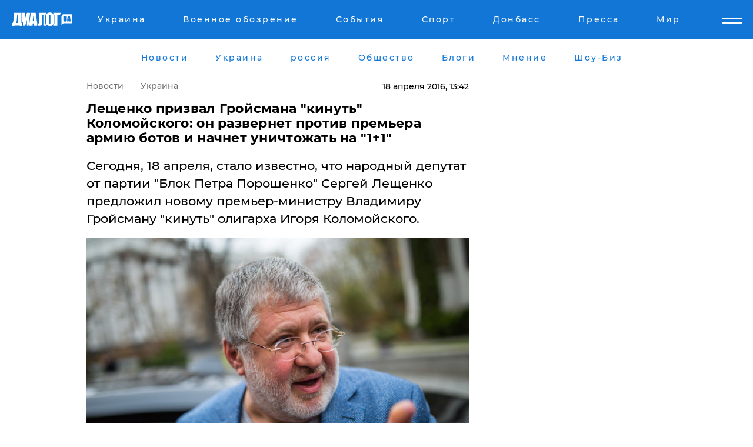

--- FILE ---
content_type: text/html; charset=UTF-8
request_url: https://www.dialog.ua/news/83690_1460975808
body_size: 10142
content:
<!DOCTYPE html>
<html xmlns="http://www.w3.org/1999/xhtml" dir="ltr" lang="ru" xmlns:og="http://ogp.me/ns#">
<head>
    <meta http-equiv="Content-Type" content="text/html; charset=utf-8" />
    <meta name="viewport" content="width=device-width, initial-scale=1">

    <title>Видео - Лещенко призвал Гройсмана &quot;кинуть&quot; Коломойского: Он развернет против премьера армию ботов и начнет уничтожать на 1+1 - 18.04.2016 | Диалог.ua</title>
    <meta name="description" content="Сегодня, 18 апреля, стало известно, что народный депутат от партии &quot;Блок Петра Порошенко&quot; Сергей Лещенко предложил новому премьер-министру Владимиру Гройсману &quot;кинуть&quot; олигарха Игоря Коломойского.">
    <meta name="keywords" content=", сергей лещенко, украина, владимир гройсман, премьер-министр украины, игорь коломойский укр нет, последние новости дня">
    <link rel="canonical" href="https://www.dialog.ua/news/83690_1460975808"/>
    
                        <link rel="amphtml" href="https://www.dialog.ua/news/83690_1460975808/amp">
            
     <meta http-equiv="x-dns-prefetch-control" content="on">
 <link rel="dns-prefetch" href="//google-analytics.com">
 <link rel="dns-prefetch" href="//connect.facebook.net">
 <link rel="dns-prefetch" href="//securepubads.g.doubleclick.net">
 <link rel="preconnect" href="//securepubads.g.doubleclick.net">
 <link rel="dns-prefetch" href="//cm.g.doubleclick.net">
 <link rel="preconnect" href="//cm.g.doubleclick.net">
 <link rel="dns-prefetch" href="//counter.yadro.ru">
 <link rel="dns-prefetch" href="//www.googletagmanager.com/">
 <link rel='dns-prefetch' href='https://ajax.googleapis.com'/>
    <meta name='yandex-verification' content='7fdab9f0679cc6c0'/>

    <!-- news_keywords (only for news/index) -->
            <meta name="news_keywords" content=", сергей лещенко, украина, владимир гройсман, премьер-министр украины, игорь коломойский укр нет, последние новости дня">
    
    <meta name="author" content="Dialog.ua">
    <link rel="shortcut icon" href="/favicon.ico">

            <link rel="stylesheet" href="/css/style.min.css?ver=12" type="text/css">
    
    <style>
        /** =================== MONTSERRAT =================== **/

        /** Montserrat Thin **/
        @font-face {
            font-family: "Montserrat";
            font-display: swap;
            font-weight: 100;
            font-style: normal;
            src: url("/css/fonts/Montserrat-Thin.woff2") format("woff2"),
            url("/css/fonts/Montserrat-Thin.woff") format("woff");
        }

        /** Montserrat Thin-Italic **/
        @font-face {
            font-family: "Montserrat";
            font-display: swap;
            font-weight: 100;
            font-style: italic;
            src: url("/css/fonts/Montserrat-ThinItalic.woff2") format("woff2"),
            url("/css/fonts/Montserrat-ThinItalic.woff") format("woff");
        }

        /** Montserrat Light **/
        @font-face {
            font-family: "Montserrat";
            font-display: swap;
            font-weight: 300;
            font-style: normal;
            src: url("/css/fonts/Montserrat-Light.woff2") format("woff2"),
            url("/css/fonts/Montserrat-Light.woff") format("woff");
        }

        /** Montserrat Light-Italic **/
        @font-face {
            font-family: "Montserrat";
            font-display: swap;
            font-weight: 300;
            font-style: italic;
            src: url("/css/fonts/Montserrat-LightItalic.woff2") format("woff2"),
            url("/css/fonts/Montserrat-LightItalic.woff") format("woff");
        }


        /** Montserrat Medium **/
        @font-face {
            font-family: "Montserrat";
            font-display: swap;
            font-weight: 500;
            font-style: normal;
            src: url("/css/fonts/Montserrat-Medium.woff2") format("woff2"),
            url("/css/fonts/Montserrat-Medium.woff") format("woff");
        }

        /** Montserrat Bold **/
        @font-face {
            font-family: "Montserrat";
            font-display: swap;
            font-weight: 600;
            font-style: normal;
            src: url("/css/fonts/Montserrat-Bold.woff2") format("woff2"),
            url("/css/fonts/Montserrat-Bold.woff") format("woff");
        }

        /** Montserrat ExtraBold **/
        @font-face {
            font-family: "Montserrat";
            font-display: swap;
            font-weight: 800;
            font-style: normal;
            src: url("/css/fonts/Montserrat-ExtraBold.woff2") format("woff2"),
            url("/css/fonts/Montserrat-ExtraBold.woff") format("woff");
        }
    </style>

    <!-- og meta -->
    <!-- Facebook Meta -->
    <meta property="fb:app_id" content="1010365385685044" />
    <meta property="og:url" content="https://www.dialog.ua/news/83690_1460975808?locale=ru" />
    <meta property="og:site_name" content="Диалог.UA" />
    <meta property="og:title" content='Лещенко призвал Гройсмана "кинуть" Коломойского: он развернет против премьера армию ботов и начнет уничтожать на "1+1"' />
    <meta property="og:type" content="article">
    <meta property="og:description" content='Сегодня, 18 апреля, стало известно, что народный депутат от партии "Блок Петра Порошенко" Сергей Лещенко предложил новому премьер-министру Владимиру Гройсману "кинуть" олигарха Игоря Коломойского.' />
    <meta property="og:image" content="https://www.dialog.ua/images/news/d33ad1d37cd06029f3a7228bf27fa060.jpg" />
            <meta property="og:image:width" content="640" />
        <meta property="og:image:height" content="426" />
    <!-- Twitter Meta -->
<meta name="twitter:card" content="summary_large_image">
<meta name="twitter:site" content="@Dialog_UA">
<meta name="twitter:creator" content="@Dialog_UA">
<meta name="twitter:title" content="Лещенко призвал Гройсмана &quot;кинуть&quot; Коломойского: он развернет против премьера армию ботов и начнет уничтожать на &quot;1+1&quot;">
<meta name="twitter:description" content="Сегодня, 18 апреля, стало известно, что народный депутат от партии &quot;Блок Петра Порошенко&quot; Сергей Лещенко предложил новому премьер-министру Владимиру Гройсману &quot;кинуть&quot; олигарха Игоря Коломойского.">
<meta name="twitter:image" content="https://www.dialog.ua/images/news/d33ad1d37cd06029f3a7228bf27fa060.jpg">
<meta name="twitter:domain" content="www.dialog.ua>">    <meta name="google-site-verification" content="jZKJrW_rC4oKR50hCSQ9LFM1XjJbWaQQnPgLYvrSx00" />

    <!-- Google tag (gtag.js) -->
    <script async src="https://www.googletagmanager.com/gtag/js?id=G-HJDW518ZWK" type="0f9bd2ca453796c96987a8d8-text/javascript"></script>
    <script type="0f9bd2ca453796c96987a8d8-text/javascript">
      window.dataLayer = window.dataLayer || [];
      function gtag(){dataLayer.push(arguments);}
      gtag('js', new Date());

      gtag('config', 'G-HJDW518ZWK');
    </script>
    
    <link rel="manifest" href="/manifest.json">

    <link rel="alternate" hreflang="ru" href="https://www.dialog.ua/news/83690_1460975808?locale=ru" />
    
    <link rel="apple-touch-icon" href="/img/apple-touch-icon.png">

    </head>
<body>
<div class="overlay"></div>

<div class="header_contn">
    <header class="sticky">
        <div class="container">
            <div class="header-content">
                <div class="header-logo">

                    
                    
                    <a href="https://www.dialog.ua" class="logo">
                        <img src="/css/images/logo.svg" class="logo-main" alt="" width="103" height="24">
                    </a>
                </div>

                <nav>
                    <div class="nav-menu">
                        <ul class="main-menu">
                                                                <li><a href="https://www.dialog.ua/ukraine"><span>Украина</span></a></li>
                                                                    <li><a href="https://www.dialog.ua/war"><span>Военное обозрение</span></a></li>
                                                                    <li><a href="https://daily.dialog.ua/"><span>События</span></a></li>
                                                                    <li><a href="https://sport.dialog.ua/"><span>Спорт</span></a></li>
                                                                    <li><a href="https://www.dialog.ua/tag/274"><span>Донбасс</span></a></li>
                                                                    <li><a href="https://www.dialog.ua/press-release"><span>Пресса</span></a></li>
                                                                    <li><a href="https://www.dialog.ua/world"><span>Мир</span></a></li>
                                                        </ul>
                    </div>

                    <span class="mask"></span>
                </nav>

            </div>
    </div>
    <!-- выпадающее меню -->
    <div class="mobile-nav-wrap" role="navigation">
        <div class="mobile-header-nav ">

            <div class="menu-content">

                <div class="mobile-menu-head">

                    <a class="mobile-menu-head__close" href="#">
                        <img src="/css/images/menu-close.svg" alt="">
                    </a>

                    <span class="mobile-menu-head__logo"><a href=""> <img src="/css/images/logo.svg" alt=""></a></span>

                    <div class="language-selection__mob-menu"><a href="">UA</a></div>
                </div>

                
                <div class="menu-column">
                                                                                <span class="menu-column__title">Главная</span>
                                        <ul>

                                                    <li><a href="https://www.dialog.ua/news"><span>Все новости</span></a></li>
                                                    <li><a href="https://www.dialog.ua/russia"><span>россия</span></a></li>
                                                    <li><a href="https://www.dialog.ua/world"><span>Мир</span></a></li>
                                                    <li><a href="https://www.dialog.ua/war"><span>Военное обозрение</span></a></li>
                                                    <li><a href="https://www.dialog.ua/science"><span>Наука и Техника</span></a></li>
                                                    <li><a href="https://www.dialog.ua/business"><span>Экономика</span></a></li>
                                                    <li><a href="https://www.dialog.ua/opinion"><span>Мнение</span></a></li>
                                                    <li><a href="https://www.dialog.ua/blogs"><span>Блоги</span></a></li>
                                                    <li><a href="https://www.dialog.ua/press-release"><span>Пресса</span></a></li>
                                                    <li><a href="https://showbiz.dialog.ua/"><span>Шоу-биз</span></a></li>
                                                    <li><a href="https://www.dialog.ua/health"><span>Здоровье</span></a></li>
                                                    <li><a href="https://www.dialog.ua/ukraine"><span>Украина</span></a></li>
                                                    <li><a href="https://sport.dialog.ua/"><span>Спорт</span></a></li>
                                                    <li><a href="https://www.dialog.ua/culture"><span>Культура</span></a></li>
                                                    <li><a href="https://www.dialog.ua/tag/304"><span>Беларусь</span></a></li>
                                            </ul>
                                    </div>
                
                <div class="menu-column">
                                        <span class="menu-column__title">Города</span>
                                        <ul>

                                                    <li><a href="https://www.dialog.ua/tag/18"><span>Донецк</span></a></li>
                                                    <li><a href="https://www.dialog.ua/tag/28"><span>Луганск</span></a></li>
                                                    <li><a href="https://www.dialog.ua/tag/23"><span>Киев</span></a></li>
                                                    <li><a href="https://www.dialog.ua/tag/29"><span>Харьков</span></a></li>
                                                    <li><a href="https://www.dialog.ua/tag/30"><span>Днепр</span></a></li>
                                                    <li><a href="https://www.dialog.ua/tag/34"><span>Львов</span></a></li>
                                                    <li><a href="https://www.dialog.ua/tag/33"><span>Одесса</span></a></li>
                                            </ul>
                                    </div>
                
                <div class="menu-column">
                                        <span class="menu-column__title">Война на Донбассе и в Крыму</span>
                                        <ul>

                                                    <li><a href="https://www.dialog.ua/tag/154"><span>"ДНР"</span></a></li>
                                                    <li><a href="https://www.dialog.ua/tag/156"><span>"ЛНР"</span></a></li>
                                                    <li><a href="https://www.dialog.ua/tag/2"><span>Оккупация Крыма</span></a></li>
                                                    <li><a href="https://www.dialog.ua/tag/27"><span>Новости Крыма</span></a></li>
                                                    <li><a href="https://www.dialog.ua/tag/274"><span>Донбасс</span></a></li>
                                                    <li><a href="https://www.dialog.ua/tag/116"><span>Армия Украины</span></a></li>
                                            </ul>
                                    </div>
                
                <div class="menu-column">
                                        <span class="menu-column__title">Лайф стайл</span>
                                        <ul>

                                                    <li><a href="https://www.dialog.ua/health"><span>Здоровье</span></a></li>
                                                    <li><a href="https://www.dialog.ua/donation.html"><span>Помощь проекту</span></a></li>
                                                    <li><a href="https://life.dialog.ua/"><span>Стиль Диалога</span></a></li>
                                                    <li><a href="https://showbiz.dialog.ua/"><span>Шоу-биз</span></a></li>
                                                    <li><a href="https://www.dialog.ua/culture"><span>Культура</span></a></li>
                                                    <li><a href="https://news.dialog.ua/"><span>Общество</span></a></li>
                                            </ul>
                                    </div>
                
                <div class="menu-column">
                                        <span class="menu-column__title">Преса</span>
                                        <ul>

                                                    <li><a href="https://www.dialog.ua/press-release"><span>Преса</span></a></li>
                                            </ul>
                                    </div>
                
                <div class="menu-column">
                                        <span class="menu-column__title">Авторское</span>
                                        <ul>

                                                    <li><a href="https://www.dialog.ua/opinion"><span>Мнение</span></a></li>
                                                    <li><a href="https://www.dialog.ua/blogs"><span>Блоги</span></a></li>
                                                    <li><a href="https://www.dialog.ua/tag/63"><span>ИноСМИ</span></a></li>
                                            </ul>
                                    </div>
                
            </div>

        </div>
    </div>

    
        <a class="mobile-menu-toggle js-toggle-menu hamburger-menu button" href="#">
            <span class="menu-item menu-item-1"></span>
            <span class="menu-item"></span>
        </a>

        <div class="language-selection language-selection--mobile">
            <a href="/ukr">
                UA            </a>
        </div>
    </header>
</div>


    <!-- MAIN PART -->
<main class="">
    <div class="container">

        <div class="top-content-menu">
            <div class="top-content-menu__nav">
                <ul>
                                                <li><a href="https://www.dialog.ua/news"><span>Новости</span></a></li>
                                                    <li><a href="https://www.dialog.ua/ukraine"><span>Украина</span></a></li>
                                                    <li><a href="https://www.dialog.ua/russia"><span>россия</span></a></li>
                                                    <li><a href="https://news.dialog.ua"><span>Общество</span></a></li>
                                                    <li><a href="https://www.dialog.ua/blogs"><span>Блоги</span></a></li>
                                                    <li><a href="https://www.dialog.ua/opinion"><span>Мнение</span></a></li>
                                                    <li><a href="https://showbiz.dialog.ua/"><span>Шоу-Биз</span></a></li>
                                        </ul>
            </div>

            <span class="mask"></span>
        </div>

        <div class="section-content section_news">

            
    <div class="main-content news_main_content">
        <div class="content content--new-inner news_content_blok  news_innner">



            
                
            
            <!-- update news button -->
            <div class="new-head">
                <script type="application/ld+json">
    {
        "@context": "http://schema.org",
        "@type": "NewsArticle",
        "mainEntityOfPage":{
            "@type":"WebPage",
            "@id":"https://www.dialog.ua/news/83690_1460975808?locale=ru"
        },
        "headline": "Лещенко призвал Гройсмана &quot;кинуть&quot; Коломойского: он развернет против премьера армию ботов и начнет уничтожать на &quot;1+1&quot;",
                 "image": {
            "@type": "ImageObject",
            "representativeOfPage": "true",
            "url": "https://www.dialog.ua/images/news/d33ad1d37cd06029f3a7228bf27fa060.jpg",
            "width": 640,
            "height": 426        },
                    "datePublished": "2016-04-18T13:42:48+03:00",
                 "dateModified": "2016-04-18T14:20:14+03:00",
        
                "author": {
            "@type": "Organization",
            "name": "Dialog.ua"
        },
            
        "publisher": {
                "@type": "Organization",
                "name": "Dialog.ua",
                "logo": {
                    "@type": "ImageObject",
                    "url": "https://www.dialog.ua/img/publisher_logo.jpg",
                    "width": 309,
                    "height": 148
                }
            },

        "description": "Сегодня, 18 апреля, стало известно, что народный депутат от партии &quot;Блок Петра Порошенко&quot; Сергей Лещенко предложил новому премьер-министру Владимиру Гройсману &quot;кинуть&quot; олигарха Игоря Коломойского.",
        "articleBody": "Об этом сам Лещенко написал на своей странице в Facebook.В своем сообщении он подчеркнул, что Гройсман стал премьером благодаря Коломойскому.&quot;Но важно понимать — с момента избрания премьером он никому ничего не должен&quot;, — добавил Лещенко.Народный депутат добавил, что Коломойский развернет кампанию против нового премьера из &quot;армии ботов, акций протеста и репортажей на 1+1&quot;.&quot;Но Гройсман получит главный капитал — доверие людей. Поэтому я бы советовал Гройсману просто... кинуть Коломойского&quot;, — написал Лещенко, добавив при этом, что &quot;тот тоже всех всегда кидал&quot;.&lt;br&gt;Как ранее сообщал&amp;nbsp;&quot;Диалог.ua&quot;, Владимир Гройсман представил ведомствам их новых руководителей, указал каждому из новоявленных министров их задачи и приоритеты.",
        "keywords": "сергей лещенко, украина, владимир гройсман, премьер-министр украины, игорь коломойский"
        }

</script>
                
<script type="application/ld+json">
    {
        "@context": "http://schema.org",
        "@type": "BreadcrumbList",
        "itemListElement": [
            {
                "@type": "ListItem",
                "position": 1,
                "item": {
                    "@id": "https://www.dialog.ua",
                    "name": "Главная"
                }
            },
            {
                "@type": "ListItem",
                "position": 2,
                "item": {
                    "@id": "https://www.dialog.ua/ukraine",
                    "name": "Украина"
                }
            }
        ]
    }
</script>

                
                    <div class="breadcrumbs">
                        <a href="https://www.dialog.ua">
                            Новости                        </a>
                        <span class="sep"></span>
                        <a href="/ukraine">Украина</a>
                    </div>

                

                
                <span class="new-head__date">
                    18 апреля 2016, 13:42                </span>
            </div>

            
            <div class="new-inner inner_news">

                <h1>Лещенко призвал Гройсмана "кинуть" Коломойского: он развернет против премьера армию ботов и начнет уничтожать на "1+1"</h1>

                <p class="preview">Сегодня, 18 апреля, стало известно, что народный депутат от партии "Блок Петра Порошенко" Сергей Лещенко предложил новому премьер-министру Владимиру Гройсману "кинуть" олигарха Игоря Коломойского.</p>

                <p><img src="https://www.dialog.ua/images/news/d33ad1d37cd06029f3a7228bf27fa060.jpg" alt="Лещенко призвал Гройсмана &quot;кинуть&quot; Коломойского: он развернет против премьера армию ботов и начнет уничтожать на &quot;1+1&quot;" /></p>
                
                        <div class="banner banner--news align-center align-center" style="">
        <script async src="https://pagead2.googlesyndication.com/pagead/js/adsbygoogle.js?client=ca-pub-3695032019363550" crossorigin="anonymous" type="0f9bd2ca453796c96987a8d8-text/javascript"></script>
<!-- Под фото новость Десктоп -->
<ins class="adsbygoogle"
     style="display:block"
     data-ad-client="ca-pub-3695032019363550"
     data-ad-slot="1996806517"
     data-ad-format="auto"
     data-full-width-responsive="true"></ins>
<script type="0f9bd2ca453796c96987a8d8-text/javascript">
     (adsbygoogle = window.adsbygoogle || []).push({});
</script>    </div>
                
                

                                                    
                
                <p>Об этом сам Лещенко написал на своей странице в Facebook.</p><p>В своем сообщении он подчеркнул, что Гройсман стал премьером благодаря Коломойскому.</p>        <div class="news-content-ad align-center" style="">
        <script async src="https://pagead2.googlesyndication.com/pagead/js/adsbygoogle.js?client=ca-pub-3695032019363550" crossorigin="anonymous" type="0f9bd2ca453796c96987a8d8-text/javascript"></script>
<!-- В тело новости проверка Диалог -->
<ins class="adsbygoogle"
     style="display:block"
     data-ad-client="ca-pub-3695032019363550"
     data-ad-slot="7403794482"
     data-ad-format="auto"
     data-full-width-responsive="true"></ins>
<script type="0f9bd2ca453796c96987a8d8-text/javascript">
     (adsbygoogle = window.adsbygoogle || []).push({});
</script>    </div>
<p>"Но важно понимать — с момента избрания премьером он никому ничего не должен", — добавил Лещенко.</p><p>Народный депутат добавил, что Коломойский развернет кампанию против нового премьера из "армии ботов, акций протеста и репортажей на 1+1".</p><p>"Но Гройсман получит главный капитал — доверие людей. Поэтому я бы советовал Гройсману просто... кинуть Коломойского", — написал Лещенко, добавив при этом, что "тот тоже всех всегда кидал".</p><p><img src="http://www.dialog.ua/images/content/1e0666d0e45257cedc4fb9eb276bcfa9.jpg"></p><p class="no-margin"></p><p class="no-margin">
<div class="video-new"><iframe src="https://www.youtube.com/embed/yqLShf2OUMo" allowfullscreen="" frameborder="0" height="" width=""></iframe></div></p><p>Как ранее сообщал&nbsp;<a href="http://www.dialog.ua/news/83539_1460823349" target="_blank">"Диалог.ua"</a>, Владимир Гройсман представил ведомствам их новых руководителей, указал каждому из новоявленных министров их задачи и приоритеты.</p>
                                                                </div>

                            <div class="tags">
                                            <a target="_blank" href="https://www.dialog.ua/tag/23">Киев</a>                                            <a target="_blank" href="https://www.dialog.ua/tag/90">Коломойский Игорь</a>                                            <a target="_blank" href="https://www.dialog.ua/tag/260">Владимир Гройсман</a>                                            <a target="_blank" href="https://www.dialog.ua/tag/295">Новости Украины</a>                                    </div>
            
            <div class="share">
                <div class="socials">
                    <button class="open-comments mobile-hide">+ Добавить Комментарий</button>
                    <div class="shareaholic-canvas" data-app="share_buttons" data-app-id="26969635"></div>
                </div>
            </div>

            
            
                        <div class="banner mobile-hide align-center" style="width: 650px;">
        <!-- Вниз новости НВ Дизайн Диалог Декстоп -->
<ins class="adsbygoogle"
     style="display:block"
     data-ad-client="ca-pub-3660307541539783"
     data-ad-slot="3521732345"
     data-ad-format="auto"
     data-full-width-responsive="true"></ins>
<script type="0f9bd2ca453796c96987a8d8-text/javascript">
     (adsbygoogle = window.adsbygoogle || []).push({});
</script>    </div>
                
            



            
                            <h2 class="margin-small"><a href="https://www.dialog.ua/news">Последние новости</a></h2>
<div class="news last-news">
    
        <div class="new-item">
            <p>
                <a href="https://www.dialog.ua/ukraine/327486_1769017856">Суд изменил решение по Труханову – ему избрана новая мера пресечения</a>                            </p>
            <span class="new-item__time">20:15</span>
        </div>

    
        <div class="new-item">
            <p>
                <a href="https://www.dialog.ua/business/327485_1769016483">ЕС подготовил ответ на тарифной атаку Трампа из-за Гренландии: этот шаг усилит напряженность – Euronews</a>                            </p>
            <span class="new-item__time">19:59</span>
        </div>

    
        <div class="new-item">
            <p>
                <a href="https://www.dialog.ua/world/327484_1769015739">"Русских попросят уйти полностью": в Сирии планируют выдворить военных РФ из страны</a>                            </p>
            <span class="new-item__time">19:26</span>
        </div>

    
        <div class="new-item">
            <p>
                <a href="https://www.dialog.ua/ukraine/327483_1769014250">Дания усиливает энергетическую поддержку Украины: выделены дополнительные миллионы евро</a>                            </p>
            <span class="new-item__time">19:25</span>
        </div>

    
        <div class="new-item">
            <p>
                <a href="https://www.dialog.ua/business/327482_1769013727">Россия находится в шаге от коллапса авиации - СМИ</a>                            </p>
            <span class="new-item__time">18:44</span>
        </div>

    
        <div class="new-item">
            <p>
                <a href="https://www.dialog.ua/world/327481_1769013065">В Германии задержаны агенты РФ, работавшие против Украины</a>                            </p>
            <span class="new-item__time">18:37</span>
        </div>

    
        <div class="new-item">
            <p>
                <a href="https://www.dialog.ua/opinion/327479_1769011969">Портников заявил, что Путин действительно может остановить войну и предупредил о последствиях </a>                <span class="new-item__icon"><img src="/css/images/video-icon.svg" class="video-icon" alt=""></span>            </p>
            <span class="new-item__time">18:35</span>
        </div>

    
        <div class="new-item">
            <p>
                <a href="https://news.dialog.ua/327480_1769012231">Такси начинает работать по-новому в 19 городах Украины: что изменится уже с 22 января</a>                            </p>
            <span class="new-item__time">18:32</span>
        </div>

    
        <div class="new-item">
            <p>
                <a href="https://www.dialog.ua/world/327478_1769011951">Трамп впервые сделал заявление о секретном звуковом оружии США, примененном при захвате Мадуро</a>                            </p>
            <span class="new-item__time">18:17</span>
        </div>

    
        <div class="new-item">
            <p>
                <a href="https://www.dialog.ua/ukraine/327477_1769010706"><strong>На грани катастрофы: Кличко раскрыл, сколько киевлян уехали из столицы в январе</strong></a>                            </p>
            <span class="new-item__time">17:55</span>
        </div>

    
        <div class="new-item">
            <p>
                <a href="https://www.dialog.ua/world/327476_1769010222">Трамп в Давосе ответил на вопрос о военном захвате Гренландии </a>                            </p>
            <span class="new-item__time">17:52</span>
        </div>

    
        <div class="new-item">
            <p>
                <a href="https://www.dialog.ua/world/327475_1769009185"><strong>Между Киевом и Москвой разыгралась новая война: за тысячи километров от Украины - FT</strong></a>                            </p>
            <span class="new-item__time">17:32</span>
        </div>

    
        <div class="new-item">
            <p>
                <a href="https://www.dialog.ua/world/327474_1769009172"><strong>Обнаружен российский след в подавлении массовых протестов в Иране – СМИ</strong></a>                            </p>
            <span class="new-item__time">17:29</span>
        </div>

    
        <div class="new-item">
            <p>
                <a href="https://www.dialog.ua/ukraine/327473_1769008472"><strong>Возможная встреча Зеленского и Трампа в Давосе – Axios узнал о планах президента Украины</strong></a>                            </p>
            <span class="new-item__time">17:27</span>
        </div>

    
        <div class="new-item">
            <p>
                <a href="https://www.dialog.ua/war/327472_1769008329"><strong>Подрыв ракетой многоэтажки в России: Z-каналы лихорадит от видео из Сети </strong></a>                            </p>
            <span class="new-item__time">17:18</span>
        </div>

    
        <div class="new-item">
            <p>
                <a href="https://www.dialog.ua/opinion/327462_1769002571">Гудков назвал нового лидера в геополитике, от которого зависит весь мир и исходит реальная опасность: "Монстр не демократический"</a>                            </p>
            <span class="new-item__time">17:02</span>
        </div>

    
        <div class="new-item">
            <p>
                <a href="https://www.dialog.ua/world/327471_1769006804"><strong>"Путин хочет подписать соглашение", – Трамп запросил встречу с Зеленским в Давосе</strong></a>                            </p>
            <span class="new-item__time">16:50</span>
        </div>

    
        <div class="new-item">
            <p>
                <a href="https://www.dialog.ua/ukraine/327470_1769006057"><strong>"Киевстар" погрузился в блэкаут в нескольких областях Украины</strong></a>                            </p>
            <span class="new-item__time">16:37</span>
        </div>

    
        <div class="new-item">
            <p>
                <a href="https://www.dialog.ua/business/327469_1769005036">Индия отворачивается от российской нефти ради сделки с Трампом – найдены альтернативные поставщики</a>                            </p>
            <span class="new-item__time">16:19</span>
        </div>

    
        <div class="new-item">
            <p>
                <a href="https://news.dialog.ua/327468_1769004665">Украинцы могут начать оформлять помощь для ухода за ребенком до 1 года и до 3 лет – ПФУ</a>                            </p>
            <span class="new-item__time">16:18</span>
        </div>

    


</div>

<div class="show-more  show-more--margin show-more--large show-more--last-categories active_more">
    <a href="#">Смотреть ещё</a>
</div>
<form class="load_more_data">
    <input type="hidden" name="offset" value="40">
    <input type="hidden" name="limit" value="8">
    <input type="hidden" name="location" value="1" >
    <input type="hidden" name="locale" value="ru" >
    
        </form>

            

            
                
            

        </div>

        <aside>


            
                        <div class="banner align-center" style="width: 300px;">
        <script async src="https://pagead2.googlesyndication.com/pagead/js/adsbygoogle.js" type="0f9bd2ca453796c96987a8d8-text/javascript"></script>
<!-- Правая колонка проверка 300 Диалог -->
<ins class="adsbygoogle"
     style="display:block"
     data-ad-client="ca-pub-3660307541539783"
     data-ad-slot="4092939786"
     data-ad-format="auto"
     data-full-width-responsive="true"></ins>
<script type="0f9bd2ca453796c96987a8d8-text/javascript">
     (adsbygoogle = window.adsbygoogle || []).push({});
</script>    </div>

            
            <h2><a href="https://www.dialog.ua">Главные новости</a></h2>

            <div class="side-news">

                
                <div class="new-side-item">
    <p><a href="https://www.dialog.ua/world/327471_1769006804">"Путин хочет подписать соглашение", – Трамп запросил встречу с Зеленским в Давосе</a></p>
</div>
                                <div class="new-side-item">
            <p><a href="https://www.dialog.ua/world/327481_1769013065">В Германии задержаны агенты РФ, работавшие против Украины</a></p>
        </div>
            <div class="new-side-item">
            <p><a href="https://news.dialog.ua/327480_1769012231">Такси начинает работать по-новому в 19 городах Украины: что изменится уже с 22 января</a></p>
        </div>
            <div class="new-side-item">
            <p><a href="https://www.dialog.ua/world/327478_1769011951">Трамп впервые сделал заявление о секретном звуковом оружии США, примененном при захвате Мадуро</a></p>
        </div>
            <div class="new-side-item">
            <p><a href="https://www.dialog.ua/ukraine/327477_1769010706">На грани катастрофы: Кличко раскрыл, сколько киевлян уехали из столицы в январе</a></p>
        </div>
            <div class="new-side-item">
            <p><a href="https://www.dialog.ua/world/327476_1769010222">Трамп в Давосе ответил на вопрос о военном захвате Гренландии </a></p>
        </div>
            <div class="new-side-item">
            <p><a href="https://www.dialog.ua/world/327475_1769009185">Между Киевом и Москвой разыгралась новая война: за тысячи километров от Украины - FT</a></p>
        </div>
            <div class="new-side-item">
            <p><a href="https://www.dialog.ua/world/327474_1769009172">Обнаружен российский след в подавлении массовых протестов в Иране – СМИ</a></p>
        </div>
            <div class="new-side-item">
            <p><a href="https://www.dialog.ua/ukraine/327473_1769008472">Возможная встреча Зеленского и Трампа в Давосе – Axios узнал о планах президента Украины</a></p>
        </div>
    
                            </div>

            
                        <div class="banner align-center" style="">
        <script async src="https://pagead2.googlesyndication.com/pagead/js/adsbygoogle.js?client=ca-pub-3695032019363550" crossorigin="anonymous" type="0f9bd2ca453796c96987a8d8-text/javascript"></script>
<!-- Мобильный низ новости Диалог -->
<ins class="adsbygoogle"
     style="display:block"
     data-ad-client="ca-pub-3695032019363550"
     data-ad-slot="4039264547"
     data-ad-format="auto"
     data-full-width-responsive="true"></ins>
<script type="0f9bd2ca453796c96987a8d8-text/javascript">
     (adsbygoogle = window.adsbygoogle || []).push({});
</script>    </div>

            



                        <h2>Мнения</h2>

<div class="opinions users-side">

                <div class="user-item">
                                        <a href="https://www.dialog.ua/person/Vitaly_Portnikov" class="user-item__head">
                                            <span class="user-item__avatar">
                            <img width="42px" height="42px" data-src="/images/person/4d859ef024bad660d7632e1e8c15b808.jpg" src="" />                        </span>
                                        <span class="user-item__name">
                                            <span>Виталий Портников</span>
                                            <span><p>Украинский журналист, писатель и публицист</p></span></span>
                </a>
            
            <p>

                                    <a href="https://www.dialog.ua/opinion/327479_1769011969"><span>Портников заявил, что Путин действительно может остановить войну и предупредил о последствиях </span></a>
                
            </p>

        </div>
            <div class="user-item">
                                        <a href="https://www.dialog.ua/person/Gennady_Gudkov" class="user-item__head">
                                            <span class="user-item__avatar">
                            <img width="42px" height="42px" data-src="/images/person/b463236e1a299883fabbb3d5ab48a6d3.jpg" src="" />                        </span>
                                        <span class="user-item__name">
                                            <span>Геннадий Гудков</span>
                                            <span><p>Российский оппозиционер</p></span></span>
                </a>
            
            <p>

                                    <a href="https://www.dialog.ua/opinion/327462_1769002571"><span>Гудков назвал нового лидера в геополитике, от которого зависит весь мир и исходит реальная опасность: "Монстр не демократический"</span></a>
                
            </p>

        </div>
            <div class="user-item">
                                        <a href="https://www.dialog.ua/person/Petr_Andryoushenko" class="user-item__head">
                                            <span class="user-item__avatar">
                            <img width="42px" height="42px" data-src="/images/person/7d27f46c2c1c4b20fccf88e1f06732e6.jpg" src="" />                        </span>
                                        <span class="user-item__name">
                                            <span>Петр Андрющенко</span>
                                            <span><p>Руководитель "Центра изучения оккупации"&nbsp;&nbsp;</p></span></span>
                </a>
            
            <p>

                                    <a href="https://www.dialog.ua/opinion/327455_1768990476"><span>Андрющенко раскрыл схему, с помощью которой российская экономика подпитывается из Украины</span></a>
                
            </p>

        </div>
    </div>

<div class="show-more show-more--left show-more--margin">
    <a href="https://www.dialog.ua/opinion">Смотреть ещё</a>
</div>


<h2>Блоги</h2>

<div class="blogs users-side">
                <div class="user-item">
                            <a href="https://www.dialog.ua/person/Vitaly_Portnikov" class="user-item__head">
                                            <span class="user-item__avatar">
                            <img width="42px" height="42px" data-src="/images/person/4d859ef024bad660d7632e1e8c15b808.jpg" src="" />                        </span>
                                        <span class="user-item__name">
                                            <span>Виталий Портников</span>
                                            <span><p>Украинский журналист, писатель и публицист</p></span></span>
                </a>
                        <p>
                                    <a href="https://www.dialog.ua/blogs/327410_1768916980"><span>Портников объяснил, зачем Трамп пригласил Путина в "Совет мира": "В этом решение есть серьезная ловушка"</span></a>
                
            </p>
        </div>
            <div class="user-item">
                            <a href="https://www.dialog.ua/person/Yurii_Shvets" class="user-item__head">
                                            <span class="user-item__avatar">
                            <img width="42px" height="42px" data-src="/images/person/1e2f8d91edbeac4b9be094576524e19b.jpg" src="" />                        </span>
                                        <span class="user-item__name">
                                            <span>Юрий Швец</span>
                                            <span><p>Экономический и военный аналитик</p></span></span>
                </a>
                        <p>
                                    <a href="https://www.dialog.ua/blogs/327403_1768910315"><span>Швец намекнул, что к Путину вместо "черного лебедя" может "прилететь" более серьезная "птица": "Началось"</span></a>
                
            </p>
        </div>
            <div class="user-item">
                            <a href="https://www.dialog.ua/person/Yurii_Shvets" class="user-item__head">
                                            <span class="user-item__avatar">
                            <img width="42px" height="42px" data-src="/images/person/1e2f8d91edbeac4b9be094576524e19b.jpg" src="" />                        </span>
                                        <span class="user-item__name">
                                            <span>Юрий Швец</span>
                                            <span><p>Экономический и военный аналитик</p></span></span>
                </a>
                        <p>
                                    <a href="https://www.dialog.ua/blogs/327329_1768813108"><span>Швец назвал условие, выполнение которого определит, какая страна победит в войне: "Именно они..."</span></a>
                
            </p>
        </div>
    </div>
<div class="show-more show-more--left show-more--margin">
    <a href="https://www.dialog.ua/blogs">Смотреть ещё</a>
</div>
            
            
                
            

        </aside>


    </div>
</div>

    </div>

    

    <div class="container">
        <div class="bottom-menu">
            <div class="bottom-menu__left">
                <span class="dialog-logo">
                    <img width="113px" height="26px" data-src="/css/images/logo-dark.svg" src="" />                </span>
                <span class="copy">© 2026, Диалог.ua<br>Все права защищены. </span>
            </div>
            <div class="bottom-menu__ul">
                <ul>
                    <li class="dialog-logo--show">
                        <img width="113px" height="20px" data-src="/css/images/logo-dark.svg" src="" />                    </li>
                                            <li><a href="https://www.dialog.ua/news"><span>Новости</span></a></li>
                                            <li><a href="https://www.dialog.ua/ukraine"><span>Украина</span></a></li>
                                            <li><a href="https://www.dialog.ua/russia"><span>россия</span></a></li>
                                            <li><a href="https://news.dialog.ua"><span>Общество</span></a></li>
                                            <li><a href="https://www.dialog.ua/blogs"><span>Блоги</span></a></li>
                                            <li><a href="https://www.dialog.ua/opinion"><span>Мнение</span></a></li>
                                            <li><a href="https://showbiz.dialog.ua/"><span>Шоу-Биз</span></a></li>
                                            <li><a href="https://www.dialog.ua/press-release"><span>Пресса</span></a></li>
                                            <li><a href="https://www.dialog.ua/world"><span>Мир</span></a></li>
                                            <li><a href="https://www.dialog.ua/business"><span>Экономика</span></a></li>
                                            <li><a href="https://www.dialog.ua/war"><span>Военное Обозрение</span></a></li>
                                            <li><a href="https://life.dialog.ua/"><span>Стиль</span></a></li>
                                            <li><a href="https://www.dialog.ua/tag/274"><span>Новости Донбасса</span></a></li>
                                            <li><a href="https://sport.dialog.ua/"><span>Спорт</span></a></li>
                                            <li><a href="https://dialog.ua/tag/71"><span>США</span></a></li>
                                            <li><a href="https://showbiz.dialog.ua"><span>Шоубиз</span></a></li>
                                    </ul>
            </div>
        </div>
    </div>
</main>



<!-- FOOTER -->
<footer>
    <div class="container">
        <div class="footer-content">

            <ul class="footer-menu">
                <li><a href="https://www.dialog.ua/about.html">О проекте</a></li>
                <li><a href="https://www.dialog.ua/editorial.html">Редакция</a></li>
                <li><a href="https://www.dialog.ua/contacts.html">Контакты</a></li>
                <li><a href="https://www.dialog.ua/adv.html">Реклама</a></li>
                <li><a href="https://www.dialog.ua/credits.html">Персональные данные</a></li>
                <li><a href="https://www.dialog.ua/privacypolicy.html">Защита персональных данных</a></li>

            </ul>
            <span class="footer-text">Использование материалов разрешается при условии ссылки (для интернет-изданий - гиперссылки) на "<a href="https://www.dialog.ua">Диалог.ua</a>" не ниже третьего абзаца.</span>
            <span class="copy">
                    © 2026, <span>Диалог.ua.</span> Все права защищены.                </span>
        </div>

    </div>
</footer>

<!-- <div class="cookie-policy">
    <p class="cookie-policy-title">Про использование cookies</p>
    <p class="cookie-policy-text">Продолжая просматривать www.dialog.ua вы подтверждаете, что ознакомились с Правилами
        пользования сайтом и соглашаетесь на использование файлов cookies</p>
    <div class="cookie-policy-buttons">
        <a href="https://www.dialog.ua/privacypolicy.html" class="cookie-info-link ">Про файлы cookies</a>
        <button class="cookie-accept-btn">Соглашаюсь</button>
    </div>
    <button class="close-btn"></button>
</div> -->

<script defer src="/js/jquery-3.2.1.min.js" type="0f9bd2ca453796c96987a8d8-text/javascript"></script>

<script async type="0f9bd2ca453796c96987a8d8-text/javascript">
    var scripts = document.getElementsByTagName('script');
    var script = scripts[scripts.length - 1];

    if (document.body.clientWidth >= 1024) {
        setTimeout(function () {
            script.outerHTML += '<script src="/js/desktop-scripts.js"></sc' + 'ript>';
        }, 500);
    } else {
        setTimeout(function () {
            script.outerHTML += '<script src="/js/mobile-scripts.js"></sc' + 'ript>';
        }, 500);
    }
</script>
<script defer src="/js/scripts.js?ver=5" type="0f9bd2ca453796c96987a8d8-text/javascript"></script>

<script type="0f9bd2ca453796c96987a8d8-text/javascript">

    function buildScript(src, attributes) {
        var script = document.createElement('script');
        script.src = src;
        for (key in attributes) {
            script[key] = attributes[key];
        }
        document.body.appendChild(script);
    }

    function downloadJSAtOnload() {
                (function () {
            var script = document.createElement('script');
            script.src = "https://pagead2.googlesyndication.com/pagead/js/adsbygoogle.js";
                        script.async = true;
                        document.body.appendChild(script);
        })();
        
        
                buildScript("https://platform.twitter.com/widgets.js", {async: true});
        buildScript("//www.instagram.com/embed.js", {async: true});
                /*buildScript("//dsms0mj1bbhn4.cloudfront.net/assets/pub/shareaholic.js",
            { async:true,
              "data-shr-siteid": "9a6d8903fd66a0407e4ed9a92f28cdcd",
              "data-cfasync": false,
            }
            );*/


        
    }

    if (window.addEventListener)
        window.addEventListener("load", downloadJSAtOnload, false);
    else if (window.attachEvent)
        window.attachEvent("onload", downloadJSAtOnload);
    else window.onload = downloadJSAtOnload;
</script>

    <script type="text/javascript" data-cfasync="false" src="//dsms0mj1bbhn4.cloudfront.net/assets/pub/shareaholic.js"
            data-shr-siteid="9a6d8903fd66a0407e4ed9a92f28cdcd" async="async"></script>


<script src="/cdn-cgi/scripts/7d0fa10a/cloudflare-static/rocket-loader.min.js" data-cf-settings="0f9bd2ca453796c96987a8d8-|49" defer></script><script defer src="https://static.cloudflareinsights.com/beacon.min.js/vcd15cbe7772f49c399c6a5babf22c1241717689176015" integrity="sha512-ZpsOmlRQV6y907TI0dKBHq9Md29nnaEIPlkf84rnaERnq6zvWvPUqr2ft8M1aS28oN72PdrCzSjY4U6VaAw1EQ==" data-cf-beacon='{"rayId":"9c18eadf5ae16483","version":"2025.9.1","serverTiming":{"name":{"cfExtPri":true,"cfEdge":true,"cfOrigin":true,"cfL4":true,"cfSpeedBrain":true,"cfCacheStatus":true}},"token":"1fc2a877def342f8a2006fcbd93f5ff5","b":1}' crossorigin="anonymous"></script>
</body>

</html>


--- FILE ---
content_type: text/html; charset=utf-8
request_url: https://www.google.com/recaptcha/api2/aframe
body_size: 267
content:
<!DOCTYPE HTML><html><head><meta http-equiv="content-type" content="text/html; charset=UTF-8"></head><body><script nonce="HoF-ZsyjDIkLMYluCnshJw">/** Anti-fraud and anti-abuse applications only. See google.com/recaptcha */ try{var clients={'sodar':'https://pagead2.googlesyndication.com/pagead/sodar?'};window.addEventListener("message",function(a){try{if(a.source===window.parent){var b=JSON.parse(a.data);var c=clients[b['id']];if(c){var d=document.createElement('img');d.src=c+b['params']+'&rc='+(localStorage.getItem("rc::a")?sessionStorage.getItem("rc::b"):"");window.document.body.appendChild(d);sessionStorage.setItem("rc::e",parseInt(sessionStorage.getItem("rc::e")||0)+1);localStorage.setItem("rc::h",'1769020592975');}}}catch(b){}});window.parent.postMessage("_grecaptcha_ready", "*");}catch(b){}</script></body></html>